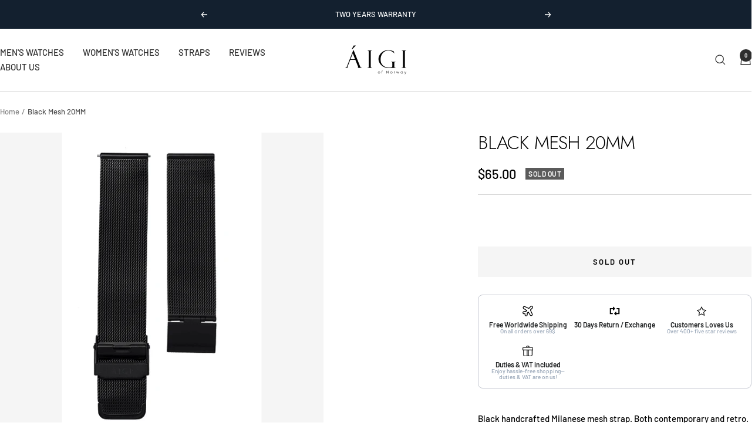

--- FILE ---
content_type: image/svg+xml
request_url: https://rivmorkxomnwzdlytbgv.supabase.co/storage/v1/object/public/public/streamline-core/Airport%20Plane.svg
body_size: 425
content:
<svg xmlns="http://www.w3.org/2000/svg" fill="none" viewBox="0 0 14 14"><g id="airport-plane"><path id="Vector" stroke="#000" stroke-linecap="round" stroke-linejoin="round" d="M3.32949 10.6706h-1.45c-.36248-.0302-.70038-.1955-.946679-.4632-.2463-.26762-.383006-.61808-.383006-.98181 0-.36374.136706-.71419.383006-.98185.246299-.26766.584199-.43297.946679-.46315h2.3l1.48-1.48-4.06-2.5c-.31256-.19322-.5401-.49791-.636631-.85246-.096528-.35456-.054842-.73254.116631-1.05754.0757-.186.1887-.35452.33204-.49515.14333-.14064.31396-.25042.50137-.32257.1874-.07215.38759-.105141.58823-.096934.20065.008207.39748.057434.57836.144654l5.3 2.45L10.9395.980587c.2758-.275825.6499-.430782 1.04-.430782s.7642.154957 1.04.430782c.2758.275823.4308.649923.4308 1.040003 0 .39007-.155.76417-.4308 1.04l-2.59 2.56 2.45 5.35001c.0806.1781.1246.3707.1293.5662.0048.1954-.0297.3899-.1016.5718-.0718.1818-.1794.3474-.3164.4869-.1371.1395-.3007.2501-.4813.3251-.325.1715-.703.2131-1.0575.1166-.3546-.0965-.6593-.3241-.8525-.6366L7.69949 8.34059l-1.48 1.48v2.30001c-.03018.3625-.19549.7004-.46315.9467-.26766.2463-.61811.383-.98185.383-.36373 0-.71419-.1367-.98184-.383-.26766-.2463-.43298-.5842-.46316-.9467v-1.45Z"></path></g></svg>

--- FILE ---
content_type: text/javascript; charset=utf-8
request_url: https://aigitime.com/products/mesh-black-40.js
body_size: 411
content:
{"id":1345464303658,"title":"Black Mesh 20MM","handle":"mesh-black-40","description":"\u003cp\u003e\u003cspan\u003eBlack handcrafted Milanese mesh strap. Both contemporary and retro.\u003c\/span\u003e\u003c\/p\u003e\n\u003cp\u003e \u003c\/p\u003e\n\u003cp\u003e\u003cstrong\u003eSPECIFICATIONS:\u003c\/strong\u003e\u003c\/p\u003e\n\u003cp\u003e\u003cspan\u003eMaterial: Stainless Steel 316L, \u003c\/span\u003eStrap width: 20mm,\u003cspan\u003e \u003c\/span\u003e\u003cspan\u003eStrap Color: Black, \u003c\/span\u003eQuick Release Function\u003c\/p\u003e","published_at":"2018-03-15T09:40:27+01:00","created_at":"2018-03-15T09:40:51+01:00","vendor":"AIGItime","type":"","tags":["20MM","discountable","Mesh"],"price":6500,"price_min":6500,"price_max":6500,"available":false,"price_varies":false,"compare_at_price":null,"compare_at_price_min":0,"compare_at_price_max":0,"compare_at_price_varies":false,"variants":[{"id":12363501240362,"title":"Default Title","option1":"Default Title","option2":null,"option3":null,"sku":"SM40","requires_shipping":true,"taxable":true,"featured_image":null,"available":false,"name":"Black Mesh 20MM","public_title":null,"options":["Default Title"],"price":6500,"weight":0,"compare_at_price":null,"inventory_management":"shopify","barcode":"7090053571223","requires_selling_plan":false,"selling_plan_allocations":[]}],"images":["\/\/cdn.shopify.com\/s\/files\/1\/2686\/1456\/products\/Sort_Mesh_2_ed67276d-5d8c-4817-891b-12b4e02be3bc.png?v=1564748552","\/\/cdn.shopify.com\/s\/files\/1\/2686\/1456\/products\/Skifte_reim_2_66a3da9b-9904-44de-b846-b71f1eef7f32.png?v=1564748552"],"featured_image":"\/\/cdn.shopify.com\/s\/files\/1\/2686\/1456\/products\/Sort_Mesh_2_ed67276d-5d8c-4817-891b-12b4e02be3bc.png?v=1564748552","options":[{"name":"Title","position":1,"values":["Default Title"]}],"url":"\/products\/mesh-black-40","media":[{"alt":"Black Mesh 40 - AIGItime","id":3322379501610,"position":1,"preview_image":{"aspect_ratio":1.0,"height":600,"width":600,"src":"https:\/\/cdn.shopify.com\/s\/files\/1\/2686\/1456\/products\/Sort_Mesh_2_ed67276d-5d8c-4817-891b-12b4e02be3bc.png?v=1564748552"},"aspect_ratio":1.0,"height":600,"media_type":"image","src":"https:\/\/cdn.shopify.com\/s\/files\/1\/2686\/1456\/products\/Sort_Mesh_2_ed67276d-5d8c-4817-891b-12b4e02be3bc.png?v=1564748552","width":600},{"alt":"Black Mesh 40 - AIGItime","id":3322379567146,"position":2,"preview_image":{"aspect_ratio":1.0,"height":424,"width":424,"src":"https:\/\/cdn.shopify.com\/s\/files\/1\/2686\/1456\/products\/Skifte_reim_2_66a3da9b-9904-44de-b846-b71f1eef7f32.png?v=1564748552"},"aspect_ratio":1.0,"height":424,"media_type":"image","src":"https:\/\/cdn.shopify.com\/s\/files\/1\/2686\/1456\/products\/Skifte_reim_2_66a3da9b-9904-44de-b846-b71f1eef7f32.png?v=1564748552","width":424}],"requires_selling_plan":false,"selling_plan_groups":[]}

--- FILE ---
content_type: text/javascript
request_url: https://aigitime.com/cdn/shop/t/12/assets/custom.js?v=167639537848865775061745384491
body_size: -427
content:
//# sourceMappingURL=/cdn/shop/t/12/assets/custom.js.map?v=167639537848865775061745384491


--- FILE ---
content_type: text/javascript; charset=utf-8
request_url: https://aigitime.com/products/mesh-black-40.js
body_size: 409
content:
{"id":1345464303658,"title":"Black Mesh 20MM","handle":"mesh-black-40","description":"\u003cp\u003e\u003cspan\u003eBlack handcrafted Milanese mesh strap. Both contemporary and retro.\u003c\/span\u003e\u003c\/p\u003e\n\u003cp\u003e \u003c\/p\u003e\n\u003cp\u003e\u003cstrong\u003eSPECIFICATIONS:\u003c\/strong\u003e\u003c\/p\u003e\n\u003cp\u003e\u003cspan\u003eMaterial: Stainless Steel 316L, \u003c\/span\u003eStrap width: 20mm,\u003cspan\u003e \u003c\/span\u003e\u003cspan\u003eStrap Color: Black, \u003c\/span\u003eQuick Release Function\u003c\/p\u003e","published_at":"2018-03-15T09:40:27+01:00","created_at":"2018-03-15T09:40:51+01:00","vendor":"AIGItime","type":"","tags":["20MM","discountable","Mesh"],"price":6500,"price_min":6500,"price_max":6500,"available":false,"price_varies":false,"compare_at_price":null,"compare_at_price_min":0,"compare_at_price_max":0,"compare_at_price_varies":false,"variants":[{"id":12363501240362,"title":"Default Title","option1":"Default Title","option2":null,"option3":null,"sku":"SM40","requires_shipping":true,"taxable":true,"featured_image":null,"available":false,"name":"Black Mesh 20MM","public_title":null,"options":["Default Title"],"price":6500,"weight":0,"compare_at_price":null,"inventory_management":"shopify","barcode":"7090053571223","requires_selling_plan":false,"selling_plan_allocations":[]}],"images":["\/\/cdn.shopify.com\/s\/files\/1\/2686\/1456\/products\/Sort_Mesh_2_ed67276d-5d8c-4817-891b-12b4e02be3bc.png?v=1564748552","\/\/cdn.shopify.com\/s\/files\/1\/2686\/1456\/products\/Skifte_reim_2_66a3da9b-9904-44de-b846-b71f1eef7f32.png?v=1564748552"],"featured_image":"\/\/cdn.shopify.com\/s\/files\/1\/2686\/1456\/products\/Sort_Mesh_2_ed67276d-5d8c-4817-891b-12b4e02be3bc.png?v=1564748552","options":[{"name":"Title","position":1,"values":["Default Title"]}],"url":"\/products\/mesh-black-40","media":[{"alt":"Black Mesh 40 - AIGItime","id":3322379501610,"position":1,"preview_image":{"aspect_ratio":1.0,"height":600,"width":600,"src":"https:\/\/cdn.shopify.com\/s\/files\/1\/2686\/1456\/products\/Sort_Mesh_2_ed67276d-5d8c-4817-891b-12b4e02be3bc.png?v=1564748552"},"aspect_ratio":1.0,"height":600,"media_type":"image","src":"https:\/\/cdn.shopify.com\/s\/files\/1\/2686\/1456\/products\/Sort_Mesh_2_ed67276d-5d8c-4817-891b-12b4e02be3bc.png?v=1564748552","width":600},{"alt":"Black Mesh 40 - AIGItime","id":3322379567146,"position":2,"preview_image":{"aspect_ratio":1.0,"height":424,"width":424,"src":"https:\/\/cdn.shopify.com\/s\/files\/1\/2686\/1456\/products\/Skifte_reim_2_66a3da9b-9904-44de-b846-b71f1eef7f32.png?v=1564748552"},"aspect_ratio":1.0,"height":424,"media_type":"image","src":"https:\/\/cdn.shopify.com\/s\/files\/1\/2686\/1456\/products\/Skifte_reim_2_66a3da9b-9904-44de-b846-b71f1eef7f32.png?v=1564748552","width":424}],"requires_selling_plan":false,"selling_plan_groups":[]}

--- FILE ---
content_type: image/svg+xml
request_url: https://rivmorkxomnwzdlytbgv.supabase.co/storage/v1/object/public/public/christmas/star.svg
body_size: 197
content:
<svg xmlns="http://www.w3.org/2000/svg" viewBox="0 0 32 32"><defs><style>.cls-1{fill:none;stroke:#000;stroke-miterlimit:10;stroke-width:2px;}</style></defs><g id="star"><polygon class="cls-1" points="16 4 20.02 12.23 29 13.55 22.5 19.95 24.04 29 16 24.73 7.96 29 9.5 19.95 3 13.55 11.98 12.23 16 4"/></g></svg>

--- FILE ---
content_type: image/svg+xml
request_url: https://rivmorkxomnwzdlytbgv.supabase.co/storage/v1/object/public/public/streamline-sharp/Arrow%20Reload%20Horizontal%202%20Solid.svg
body_size: 35
content:
<svg xmlns="http://www.w3.org/2000/svg" fill="none" viewBox="0 0 24 24"><g id="arrow-reload-horizontal-2"><path id="Union" fill="#000" fill-rule="evenodd" d="M13.369 6.471 9.16 10.68H8.11l0-2.957-4.519 0 0 8.646 3.952 0v2.5H1.09V5.222l7.02 0 0-2.958h1.05l4.21 4.206Zm2.435 12.398v2.957h-1.052l-4.208-4.207 4.208-4.208h1.052v2.958h4.606V7.723l-3.951 0v-2.5l6.451 0v13.646h-7.106Z" clip-rule="evenodd"></path></g></svg>